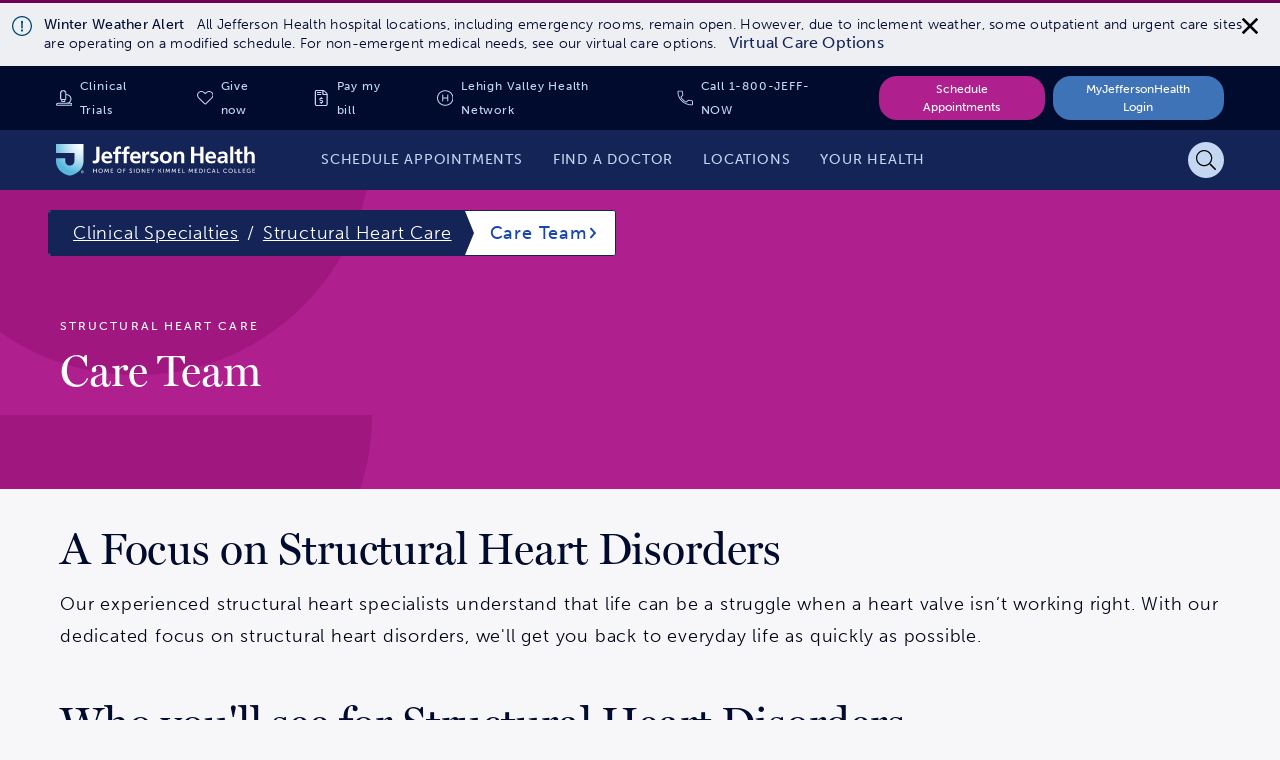

--- FILE ---
content_type: text/html;charset=utf-8
request_url: https://www.jeffersonhealth.org/clinical-specialties/structural-heart-care/care-team
body_size: 3426
content:
<!--
* Copyright 2020 Adobe. All rights reserved.
* This file is licensed to you under the Apache License, Version 2.0 (the "License");
* you may not use this file except in compliance with the License. You may obtain a copy
* of the License at http://www.apache.org/licenses/LICENSE-2.0
*
* Unless required by applicable law or agreed to in writing, software distributed under
* the License is distributed on an "AS IS" BASIS, WITHOUT WARRANTIES OR REPRESENTATIONS
* OF ANY KIND, either express or implied. See the License for the specific language
* governing permissions and limitations under the License.
-->
<!DOCTYPE html>
<html lang="en">
  <head>

    

    <!--Data Layer to enable rich data collection and targeting-->
        <script>
            var digitalData = {
                "page": {
                    "pageInfo" : {
                        "pageName": "Home"
                        }
                    }
            };
        </script>

    <!-- Adobe Target Launch Script -->
    <script async></script>
    <!-- End AEM Target Integration -->
    <!-- Google Tag Manager -->
    <script>(function(w,d,s,l,i){w[l]=w[l]||[];w[l].push({'gtm.start':
        new Date().getTime(),event:'gtm.js'});var f=d.getElementsByTagName(s)[0],
        j=d.createElement(s),dl=l!='dataLayer'?'&l='+l:'';j.async=true;j.src=
        'https://www.googletagmanager.com/gtm.js?id='+i+dl;f.parentNode.insertBefore(j,f);
        })(window,document,'script','dataLayer','GTM-WR4M2L');</script>
    <!-- End Google Tag Manager -->

    <!-- Freshpaint Implementation -->
    <script type="text/javascript">(function(c,a){if(!a.__SV){var b=window;try{var d,m,j,k=b.location,f=k.hash;d=function(a,b){return(m=a.match(RegExp(b+"=([^&]*)")))?m[1]:null};f&&d(f,"fpState")&&(j=JSON.parse(decodeURIComponent(d(f,"fpState"))),"fpeditor"===j.action&&(b.sessionStorage.setItem("_fpcehash",f),history.replaceState(j.desiredHash||"",c.title,k.pathname+k.search)))}catch(n){}var l,h;window.freshpaint=a;a._i=[];a.init=function(b,d,g){function c(b,i){var a=i.split(".");2==a.length&&(b=b[a[0]],i=a[1]);b[i]=function(){b.push([i].concat(Array.prototype.slice.call(arguments,0)))}}var e=a;"undefined"!==typeof g?e=a[g]=[]:g="freshpaint";e.people=e.people||[];e.toString=function(b){var a="freshpaint";"freshpaint"!==g&&(a+="."+g);b||(a+=" (stub)");return a};e.people.toString=function(){return e.toString(1)+".people (stub)"};l="disable time_event track track_pageview track_links track_forms track_with_groups add_group set_group remove_group register register_once alias unregister identify name_tag set_config reset opt_in_tracking opt_out_tracking has_opted_in_tracking has_opted_out_tracking clear_opt_in_out_tracking people.set people.set_once people.unset people.increment people.append people.union people.track_charge people.clear_charges people.delete_user people.remove people group page alias ready addEventProperties addInitialEventProperties removeEventProperty addPageviewProperties".split(" ");for(h=0;h<l.length;h++)c(e,l[h]);var f="set set_once union unset remove delete".split(" ");e.get_group=function(){function a(c){b[c]=function(){call2_args=arguments;call2=[c].concat(Array.prototype.slice.call(call2_args,0));e.push([d,call2])}}for(var b={},d=["get_group"].concat(Array.prototype.slice.call(arguments,0)),c=0;c<f.length;c++)a(f[c]);return b};a._i.push([b,d,g])};a.__SV=1.4;b=c.createElement("script");b.type="text/javascript";b.async=!0;b.src="undefined"!==typeof FRESHPAINT_CUSTOM_LIB_URL?FRESHPAINT_CUSTOM_LIB_URL:"//perfalytics.com/static/js/freshpaint.js";(d=c.getElementsByTagName("script")[0])?d.parentNode.insertBefore(b,d):c.head.appendChild(b)}})(document,window.freshpaint||[]);freshpaint.init("d4258f85-a102-4a84-bb41-ce338b0f9936");freshpaint.page();</script>
    
    <meta charset="UTF-8"/>
    <title>Structural Heart Care - Care Team | Jefferson Health</title>

    <link rel="canonical"/>

    <meta name="keywords" content="Structural Heart Program"/>
    <meta name="description" content="Our structural heart specialists are experts in the advanced diagnosis and minimally invasive treatment of structural heart and valve disorders."/>

    <meta name="google-site-verification" content="FZ6_No9_GmTxx_wU6exSecncn2kzaRhUlnX3mjCG7ck"/>

    <meta name="twitter:card" content="summary"/>
    <meta name="twitter:site" content="@TJUHospital"/>
    <meta name="twitter:creator" content="@TJUHospital"/>
    <meta property="og:url" content="https://www.jeffersonhealth.org/clinical-specialties/structural-heart-care/care-team"/>
    <meta property="og:title" content="Structural Heart Care - Care Team | Jefferson Health"/>
    <meta property="og:description" content="Our structural heart specialists are experts in the advanced diagnosis and minimally invasive treatment of structural heart and valve disorders."/>
    <meta property="og:image" content="https://www.jeffersonhealth.org/content/dam/health2021/logo-dark.png"/>

    <meta name="viewport" content="width=device-width, initial-scale=1"/>
    <meta name="robots" content="noindex"/>
    <meta name="contentType" content="general"/>
    <meta name="group"/>
    <meta name="tags" content="health2021:clinical-specialties/structural-heart-program"/>

    
    
    
    
    

    

    <!-- Adobe Fonts -->
<link rel="stylesheet" href="https://use.typekit.net/giw0cmc.css"/>
<!-- End Adobe Fonts -->


    
    
<link rel="stylesheet" href="/etc.clientlibs/health2021/clientlibs/clientlib-base.min.25413da8ed49e2f6878793bc637872aa.css" type="text/css">






<meta name="theme-color" content="#000000"/>
<link rel="icon" href="/etc.clientlibs/health2021/clientlibs/clientlib-react/resources/images/icons/favicon.ico"/>
<link rel="apple-touch-icon" href="/etc.clientlibs/health2021/clientlibs/clientlib-react/resources/images/icons/favicon.ico"/>

<!-- AEM page model -->

    
    <meta property="cq:pagemodel_root_url" content="/clinical-specialties/structural-heart-care/care-team.model.json"/>
    
    <meta property="cq:errorpages" content="/errors"/>









    
    
    

    

    
    
    
<link rel="stylesheet" href="/etc.clientlibs/health2021/clientlibs/clientlib-react.min.1138c066ce8ceae06d953cc52f34e3c6.css" type="text/css">



    

    
    
</head>

  <body class="page basicpage">
    
    
      



      <!-- Google Tag Manager (noscript) -->
<noscript><iframe src="https://www.googletagmanager.com/ns.html?id=GTM-WR4M2L" height="0" width="0" style="display:none;visibility:hidden"></iframe></noscript>
<!-- End Google Tag Manager (noscript) -->
<noscript>You need to enable JavaScript to run this app.</noscript>
<div id="root"></div>
<div id="jh-modal-root"></div>

      
    
    
<script src="/etc.clientlibs/health2021/clientlibs/clientlib-react-vendors.min.befd0ff0440272bef390ed1bebb862ad.js"></script>
<script src="/etc.clientlibs/health2021/clientlibs/clientlib-react-common.min.5b83df1013c894246247c9884c44bb84.js"></script>
<script src="/etc.clientlibs/health2021/clientlibs/clientlib-react.min.2d20e089fb0ed58a4532babedf5cc9de.js"></script>



    
    
    
<script src="/etc.clientlibs/core/wcm/components/commons/site/clientlibs/container.min.0a6aff292f5cc42142779cde92054524.js"></script>
<script src="/etc.clientlibs/health2021/clientlibs/clientlib-base.min.2cfb68e36db52f6cb122cfdd1eea781c.js"></script>







<!--BEGIN QUALTRICS WEBSITE FEEDBACK SNIPPET-->
<script type='text/javascript'>
    (function(){var g=function(e,h,f,g){
    this.get=function(a){for(var a=a+"=",c=document.cookie.split(";"),b=0,e=c.length;b<e;b++){for(var d=c[b];" "==d.charAt(0);)d=d.substring(1,d.length);if(0==d.indexOf(a))return d.substring(a.length,d.length)}return null};
    this.set=function(a,c){var b="",b=new Date;b.setTime(b.getTime()+6048E5);b="; expires="+b.toGMTString();document.cookie=a+"="+c+b+"; path=/; "};
    this.check=function(){var a=this.get(f);if(a)a=a.split(":");else if(100!=e)"v"==h&&(e=Math.random()>=e/100?0:100),a=[h,e,0],this.set(f,a.join(":"));else return!0;var c=a[1];if(100==c)return!0;switch(a[0]){case "v":return!1;case "r":return c=a[2]%Math.floor(100/c),a[2]++,this.set(f,a.join(":")),!c}return!0};
    this.go=function(){if(this.check()){var a=document.createElement("script");a.type="text/javascript";a.src=g;document.body&&document.body.appendChild(a)}};
    this.start=function(){var t=this;"complete"!==document.readyState?window.addEventListener?window.addEventListener("load",function(){t.go()},!1):window.attachEvent&&window.attachEvent("onload",function(){t.go()}):t.go()};};
    try{(new g(100,"r","QSI_S_ZN_eR4APEs8sqqlsSa","https://zner4apes8sqqlssa-jefferson.siteintercept.qualtrics.com/SIE/?Q_ZID=ZN_eR4APEs8sqqlsSa")).start()}catch(i){}})();
    </script><div id='ZN_eR4APEs8sqqlsSa'><!--DO NOT REMOVE-CONTENTS PLACED HERE--></div>
<!--END WEBSITE FEEDBACK SNIPPET-->

    

    

    
    
    

      

    
  </body>
</html>


--- FILE ---
content_type: image/svg+xml
request_url: https://www.jeffersonhealth.org/etc.clientlibs/health2021/clientlibs/clientlib-react/resources/images/icons/doctor.svg
body_size: 1234
content:
<?xml version="1.0" encoding="UTF-8"?>
<svg width="18px" height="20px" viewBox="0 0 18 20" version="1.1" xmlns="http://www.w3.org/2000/svg" xmlns:xlink="http://www.w3.org/1999/xlink">
    <title>doctor</title>
    <g id="01-Foundations" stroke="none" stroke-width="1" fill="none" fill-rule="evenodd">
        <g id="01.4-Iconography" transform="translate(-310.000000, -1951.000000)">
            <g id="user-md" transform="translate(309.000000, 1951.000000)">
                <g transform="translate(1.000000, 0.000000)">
                    <path d="M8.75,10 C11.5117188,10 13.75,7.76171875 13.75,5 C13.75,2.23828125 11.5117188,0 8.75,0 C5.98828125,0 3.75,2.23828125 3.75,5 C3.75,7.76171875 5.98828125,10 8.75,10 Z M8.75,1.25 C10.8164063,1.25 12.5,2.93359375 12.5,5 C12.5,7.06640625 10.8164063,8.75 8.75,8.75 C6.68359375,8.75 5,7.06640625 5,5 C5,2.93359375 6.68359375,1.25 8.75,1.25 Z M12.4101562,11.2539062 C11.0898437,11.2148437 10.6796875,11.875 8.75,11.875 C6.82421875,11.875 6.4140625,11.2148437 5.09375,11.2539062 C2.265625,11.3359375 0,13.6523437 0,16.5 L0,19.6875 C0,19.859375 0.140625,20 0.3125,20 L0.9375,20 C1.109375,20 1.25,19.859375 1.25,19.6875 L1.25,16.5 C1.25,14.3789062 2.9140625,12.65625 5,12.5234375 L5,15.7148437 C4.09765625,15.984375 3.4375,16.8203125 3.4375,17.8125 C3.4375,19.0195312 4.41796875,20 5.625,20 C6.83203125,20 7.8125,19.0195312 7.8125,17.8125 C7.8125,16.8203125 7.15234375,15.984375 6.25,15.7148437 L6.25,12.7109375 C7.0625,12.9765625 7.8984375,13.1210937 8.75,13.1210937 C9.6015625,13.1210937 10.4375,12.9765625 11.25,12.7109375 L11.25,15.3984375 C10.1484375,15.6914062 9.375,16.7460937 9.375,17.921875 L9.375,19.0625 C9.375,19.2265625 9.44140625,19.3867187 9.55859375,19.5039062 L9.9609375,19.90625 C10.0820312,20.0273438 10.28125,20.0273438 10.4023437,19.90625 L10.84375,19.4648437 C10.9648438,19.34375 10.9648438,19.1445312 10.84375,19.0234375 L10.6210938,18.8007812 L10.6210938,17.8125 C10.6210938,17.0546875 11.3007812,16.453125 12.0820312,16.578125 C12.6953125,16.6796875 13.1210938,17.2578125 13.1210938,17.8789062 L13.1210938,18.8007812 L12.8984375,19.0234375 C12.7773438,19.1445312 12.7773438,19.34375 12.8984375,19.4648437 L13.3398438,19.90625 C13.4609375,20.0273438 13.6601562,20.0273438 13.78125,19.90625 L14.1835938,19.5039062 C14.3007812,19.3867187 14.3671875,19.2265625 14.3671875,19.0625 L14.3671875,17.8125 C14.3671875,16.6523437 13.5664063,15.6835937 12.4921875,15.40625 L12.4921875,12.5273437 C14.578125,12.6601562 16.2421875,14.3828125 16.2421875,16.5039062 L16.2421875,19.6875 C16.2421875,19.859375 16.3828125,20 16.5546875,20 L17.1796875,20 C17.3515625,20 17.4922076,19.859375 17.4922076,19.6875 L17.4922076,16.5 C17.5,13.6523437 15.234375,11.3359375 12.4101562,11.2539062 L12.4101562,11.2539062 Z M6.5625,17.8125 C6.5625,18.328125 6.140625,18.75 5.625,18.75 C5.109375,18.75 4.6875,18.328125 4.6875,17.8125 C4.6875,17.296875 5.109375,16.875 5.625,16.875 C6.140625,16.875 6.5625,17.296875 6.5625,17.8125 Z" id="Shape" fill="#000000" fill-rule="nonzero"></path>
                </g>
            </g>
        </g>
    </g>
</svg>

--- FILE ---
content_type: image/svg+xml
request_url: https://www.jeffersonhealth.org/etc.clientlibs/health2021/clientlibs/clientlib-react/resources/images/icons/alert.svg
body_size: 714
content:
<?xml version="1.0" encoding="UTF-8"?>
<svg version="1.1" viewBox="0 0 20 20" xmlns="http://www.w3.org/2000/svg">
  <title>alert</title>
  <defs>
    <filter id="a" color-interpolation-filters="auto">
      <feColorMatrix in="SourceGraphic" values="0 0 0 0 0.003592 0 0 0 0 0.043537 0 0 0 0 0.176687 0 0 0 1.000000 0"/>
    </filter>
  </defs>
  <g fill="none" fill-rule="evenodd">
    <g transform="translate(-196 -1201)">
      <g transform="translate(196 1201)" filter="url(#a)">
        <path d="m10 1.2903c4.7831 0 8.7097 3.874 8.7097 8.7097 0 4.8101-3.8956 8.7097-8.7097 8.7097-4.8082 0-8.7097-3.8936-8.7097-8.7097 0-4.8066 3.8952-8.7097 8.7097-8.7097m0-1.2903c-5.5225 0-10 4.4792-10 10 0 5.5241 4.4775 10 10 10 5.5225 0 10-4.4759 10-10 0-5.5208-4.4775-10-10-10zm-0.46331 4.8387h0.92657c0.27512 0 0.49492 0.22911 0.48347 0.50403l-0.28226 6.7742c-0.010806 0.25919-0.22403 0.46371-0.48347 0.46371h-0.36206c-0.2594 0-0.47266-0.20456-0.48347-0.46371l-0.28226-6.7742c-0.011411-0.27492 0.20835-0.50403 0.48347-0.50403zm0.46331 8.5484c-0.62355 0-1.129 0.50548-1.129 1.129s0.50548 1.129 1.129 1.129c0.62355 0 1.129-0.50548 1.129-1.129s-0.50548-1.129-1.129-1.129z" fill="#000" fill-rule="nonzero"/>
      </g>
    </g>
  </g>
</svg>

--- FILE ---
content_type: image/svg+xml
request_url: https://www.jeffersonhealth.org/etc.clientlibs/health2021/clientlibs/clientlib-react/resources/images/icons/invoice.svg
body_size: 1502
content:
<?xml version="1.0" encoding="UTF-8"?>
<svg width="15px" height="20px" viewBox="0 0 15 20" version="1.1" xmlns="http://www.w3.org/2000/svg" xmlns:xlink="http://www.w3.org/1999/xlink">
    <title>invoice</title>
    <g id="01-Foundations" stroke="none" stroke-width="1" fill="none" fill-rule="evenodd">
        <g id="01.4-Iconography" transform="translate(-199.000000, -1710.000000)">
            <g id="Group-4" transform="translate(141.000000, 1710.000000)">
                <g id="file-invoice-dollar" transform="translate(56.000000, 0.000000)">
                    <g transform="translate(2.000000, 0.000000)">
                        <path d="M8.55820312,12.7898437 L6.80039062,12.2625 C6.59882812,12.2019531 6.4578125,11.9976563 6.4578125,11.7652344 C6.4578125,11.48125 6.66484375,11.25 6.91875,11.25 L8.01679688,11.25 C8.19492188,11.25 8.36679688,11.3003906 8.51757812,11.3953125 C8.64414063,11.4746094 8.80507812,11.4699219 8.91328125,11.3667969 L9.37226562,10.9289063 C9.51015625,10.7972656 9.50234375,10.5691406 9.35,10.4546875 C8.99453125,10.1878906 8.565625,10.0339844 8.12460937,10.0113281 L8.12460937,9.0625 C8.12460937,8.88984375 7.98476562,8.75 7.81210937,8.75 L7.18710937,8.75 C7.01445313,8.75 6.87460937,8.88984375 6.87460937,9.0625 L6.87460937,10.0046875 C5.95195312,10.0292969 5.2078125,10.8074219 5.2078125,11.7652344 C5.2078125,12.5453125 5.71484375,13.2421875 6.44140625,13.4601562 L8.19921875,13.9875 C8.40078125,14.0480469 8.54179687,14.2523437 8.54179687,14.4847656 C8.54179687,14.76875 8.33476562,15 8.08085937,15 L6.9828125,15 C6.8046875,15 6.6328125,14.9496094 6.48203125,14.8546875 C6.35546875,14.7753906 6.19453125,14.7800781 6.08632812,14.8832031 L5.62734375,15.3210937 C5.48945312,15.4527344 5.49726562,15.6808594 5.64960937,15.7953125 C6.00507812,16.0621094 6.43398437,16.2160156 6.875,16.2386719 L6.875,17.1875 C6.875,17.3601563 7.01484375,17.5 7.1875,17.5 L7.8125,17.5 C7.98515625,17.5 8.125,17.3601563 8.125,17.1875 L8.125,16.2453125 C9.04765625,16.2207031 9.79179687,15.4429687 9.79179687,14.4847656 C9.79179687,13.7046875 9.28476562,13.0078125 8.55820313,12.7898437 L8.55820312,12.7898437 Z M2.8125,3.75 L7.1875,3.75 C7.36015625,3.75 7.5,3.61015625 7.5,3.4375 L7.5,2.8125 C7.5,2.63984375 7.36015625,2.5 7.1875,2.5 L2.8125,2.5 C2.63984375,2.5 2.5,2.63984375 2.5,2.8125 L2.5,3.4375 C2.5,3.61015625 2.63984375,3.75 2.8125,3.75 Z M7.5,5.9375 L7.5,5.3125 C7.5,5.13984375 7.36015625,5 7.1875,5 L2.8125,5 C2.63984375,5 2.5,5.13984375 2.5,5.3125 L2.5,5.9375 C2.5,6.11015625 2.63984375,6.25 2.8125,6.25 L7.1875,6.25 C7.36015625,6.25 7.5,6.11015625 7.5,5.9375 Z M14.4492188,3.82734375 L11.1726562,0.55078125 C10.8210937,0.19921875 10.3445312,0 9.84882813,0 L1.87460938,0 C0.83984375,0.00390625 0,0.84375 0,1.87851563 L0,18.1253906 C0,19.1601562 0.83984375,20 1.87460938,20 L13.1253906,20 C14.1601562,20 15,19.1601562 15,18.1253906 L15,5.15507813 C15,4.659375 14.8007812,4.17890625 14.4492188,3.82734375 Z M10.0011719,1.27304687 C10.1105469,1.30039062 10.2082031,1.35507812 10.2902344,1.43710937 L13.5667969,4.71367187 C13.6488281,4.79570312 13.7035156,4.89335937 13.7308594,5.00273437 L10.0011719,5.00273437 L10.0011719,1.27304687 L10.0011719,1.27304687 Z M13.7503906,18.1253906 C13.7503906,18.4691406 13.4691406,18.7503906 13.1253906,18.7503906 L1.87460938,18.7503906 C1.53085938,18.7503906 1.24960938,18.4691406 1.24960938,18.1253906 L1.24960938,1.87851563 C1.24960938,1.53476563 1.53085938,1.25 1.87460938,1.25 L8.75117188,1.25 L8.75117188,5.31523438 C8.75117188,5.83476563 9.16914063,6.25 9.68867187,6.25 L13.7503906,6.25 L13.7503906,18.1253906 Z" id="Shape" fill="#000000" fill-rule="nonzero"></path>
                    </g>
                </g>
            </g>
        </g>
    </g>
</svg>

--- FILE ---
content_type: image/svg+xml
request_url: https://www.jeffersonhealth.org/etc.clientlibs/health2021/clientlibs/clientlib-react/resources/images/icons/id.svg
body_size: 1273
content:
<?xml version="1.0" encoding="UTF-8"?>
<svg width="20px" height="16px" viewBox="0 0 20 16" version="1.1" xmlns="http://www.w3.org/2000/svg" xmlns:xlink="http://www.w3.org/1999/xlink">
    <title>id</title>
    <g id="01-Foundations" stroke="none" stroke-width="1" fill="none" fill-rule="evenodd">
        <g id="01.4-Iconography" transform="translate(-151.000000, -2226.000000)">
            <g id="id-card" transform="translate(151.000000, 2224.000000)">
                <g transform="translate(0.000000, 2.000000)">
                    <path d="M12.5,10 L16.3888889,10 C16.5416667,10 16.6666667,9.875 16.6666667,9.72222222 L16.6666667,9.16666667 C16.6666667,9.01388889 16.5416667,8.88888889 16.3888889,8.88888889 L12.5,8.88888889 C12.3472222,8.88888889 12.2222222,9.01388889 12.2222222,9.16666667 L12.2222222,9.72222222 C12.2222222,9.875 12.3472222,10 12.5,10 Z M12.5,7.77777778 L16.3888889,7.77777778 C16.5416667,7.77777778 16.6666667,7.65277778 16.6666667,7.5 L16.6666667,6.94444444 C16.6666667,6.79166667 16.5416667,6.66666667 16.3888889,6.66666667 L12.5,6.66666667 C12.3472222,6.66666667 12.2222222,6.79166667 12.2222222,6.94444444 L12.2222222,7.5 C12.2222222,7.65277778 12.3472222,7.77777778 12.5,7.77777778 Z M12.5,12.2222222 L16.3888889,12.2222222 C16.5416667,12.2222222 16.6666667,12.0972222 16.6666667,11.9444444 L16.6666667,11.3888889 C16.6666667,11.2361111 16.5416667,11.1111111 16.3888889,11.1111111 L12.5,11.1111111 C12.3472222,11.1111111 12.2222222,11.2361111 12.2222222,11.3888889 L12.2222222,11.9444444 C12.2222222,12.0972222 12.3472222,12.2222222 12.5,12.2222222 Z M6.66666667,11.1111111 C8.20138889,11.1111111 9.44444444,9.86805556 9.44444444,8.33333333 C9.44444444,6.79861111 8.20138889,5.55555556 6.66666667,5.55555556 C5.13194444,5.55555556 3.88888889,6.79861111 3.88888889,8.33333333 C3.88888889,9.86805556 5.13194444,11.1111111 6.66666667,11.1111111 Z M6.66666667,6.66666667 C7.58680556,6.66666667 8.33333333,7.41319444 8.33333333,8.33333333 C8.33333333,9.25347222 7.58680556,10 6.66666667,10 C5.74652778,10 5,9.25347222 5,8.33333333 C5,7.41319444 5.74652778,6.66666667 6.66666667,6.66666667 Z M17.7777778,0 L2.22222222,0 C0.996527778,0 0,0.996527778 0,2.22222222 L0,13.3333333 C0,14.5590278 0.996527778,15.5555556 2.22222222,15.5555556 L17.7777778,15.5555556 C19.0034722,15.5555556 20,14.5590278 20,13.3333333 L20,2.22222222 C20,0.996527778 19.0034722,0 17.7777778,0 Z M9.44444444,14.4444444 L3.88888889,14.4444444 L3.88888889,13.9201389 C3.88888889,13.6770833 3.96180556,13.4409722 4.09722222,13.2395833 C4.29166667,12.9513889 4.64583333,12.78125 5.04513889,12.78125 C5.47569444,12.78125 5.76736111,13.0243056 6.67013889,13.0243056 C7.56944444,13.0243056 7.86111111,12.78125 8.29513889,12.78125 C8.69444444,12.78125 9.04861111,12.9548611 9.24305556,13.2395833 C9.37847222,13.4409722 9.45138889,13.6770833 9.45138889,13.9201389 L9.45138889,14.4444444 L9.44444444,14.4444444 L9.44444444,14.4444444 Z M18.8888889,13.3333333 C18.8888889,13.9444444 18.3888889,14.4444444 17.7777778,14.4444444 L10.5555556,14.4444444 L10.5555556,13.9201389 C10.5555556,13.4375 10.4097222,12.9895833 10.1597222,12.6180556 C9.73958333,11.9965278 9.02430556,11.6666667 8.29166667,11.6666667 C7.61458333,11.6666667 7.44444444,11.9097222 6.66666667,11.9097222 C5.88888889,11.9097222 5.71875,11.6666667 5.04166667,11.6666667 C4.30555556,11.6666667 3.59027778,11.9930556 3.17361111,12.6180556 C2.92361111,12.9895833 2.77777778,13.4375 2.77777778,13.9201389 L2.77777778,14.4444444 L2.22222222,14.4444444 C1.61111111,14.4444444 1.11111111,13.9444444 1.11111111,13.3333333 L1.11111111,4.44444444 L18.8888889,4.44444444 L18.8888889,13.3333333 Z M18.8888889,3.33333333 L1.11111111,3.33333333 L1.11111111,2.22222222 C1.11111111,1.61111111 1.61111111,1.11111111 2.22222222,1.11111111 L17.7777778,1.11111111 C18.3888889,1.11111111 18.8888889,1.61111111 18.8888889,2.22222222 L18.8888889,3.33333333 Z" id="Shape" fill="#000000" fill-rule="nonzero"></path>
                </g>
            </g>
        </g>
    </g>
</svg>

--- FILE ---
content_type: image/svg+xml
request_url: https://www.jeffersonhealth.org/content/dam/health2021/images/logos/jefferson-health-hsk-light.svg
body_size: 4278
content:
<?xml version="1.0" encoding="utf-8"?>
<!-- Generator: Adobe Illustrator 27.1.1, SVG Export Plug-In . SVG Version: 6.00 Build 0)  -->
<svg version="1.1" id="Layer_1" xmlns="http://www.w3.org/2000/svg" xmlns:xlink="http://www.w3.org/1999/xlink" x="0px" y="0px"
	 viewBox="0 0 199 32" enable-background="new 0 0 199 32" xml:space="preserve">
<g>
	<g>
		
			<radialGradient id="SVGID_1_" cx="2005.4388" cy="1082.1913" r="11.2357" gradientTransform="matrix(2.6099 0 0 2.6099 -5207.7817 -2823.24)" gradientUnits="userSpaceOnUse">
			<stop  offset="0" style="stop-color:#FFFFFF"/>
			<stop  offset="0.1158" style="stop-color:#F6FBFD"/>
			<stop  offset="0.3046" style="stop-color:#DEF1F8"/>
			<stop  offset="0.5432" style="stop-color:#B6DFF0"/>
			<stop  offset="0.8192" style="stop-color:#7FC8E5"/>
			<stop  offset="1" style="stop-color:#58B7DD"/>
		</radialGradient>
		<path fill="url(#SVGID_1_)" d="M27.405,17.138c0,3.387-1.237,6.486-3.279,8.88c0,0-3.498,4.385-10.424,5.981
			C6.778,30.404,3.28,26.019,3.28,26.019C1.238,23.624,0,20.525,0,17.138v-2.705h9.105v2.705c0,2.537,2.063,4.6,4.598,4.6
			c2.535,0,4.599-2.063,4.599-4.6V9.104H0V0h27.405V17.138z"/>
		<path fill="#FFFFFF" d="M26.131,26.62c0.763,0,1.374,0.623,1.374,1.397c0,0.774-0.611,1.4-1.374,1.4
			c-0.751,0-1.361-0.626-1.361-1.4C24.77,27.243,25.38,26.62,26.131,26.62z M26.13,29.198c0.633,0,1.117-0.521,1.117-1.181
			c0-0.659-0.484-1.178-1.117-1.178c-0.62,0-1.101,0.519-1.101,1.178C25.029,28.678,25.51,29.198,26.13,29.198z M25.69,27.365h0.505
			c0.303,0,0.452,0.122,0.452,0.371c0,0.212-0.134,0.365-0.34,0.365l0.374,0.584h-0.227l-0.368-0.584h-0.181v0.584H25.69V27.365z
			 M25.905,27.934h0.256c0.165,0,0.271-0.034,0.271-0.206c0-0.15-0.134-0.193-0.271-0.193h-0.256V27.934z"/>
	</g>
	<g>
		<g>
			<path fill="#FFFFFF" d="M36.55,16.542c0.422,0.155,0.867,0.268,1.487,0.268c2.022,0,2.022-1.623,2.022-2.732V2.83h3.107v12.736
				c0,1.643-1.065,3.952-4.241,3.952c-0.843,0-1.509-0.067-2.376-0.29V16.542z"/>
			<path fill="#FFFFFF" d="M53.162,12.411c-0.089-1.443-0.756-2.686-2.42-2.686c-1.666,0-2.51,1.154-2.642,2.686H53.162z
				 M55.16,18.607c-1.087,0.6-2.332,0.911-3.929,0.911c-3.776,0-5.974-2.177-5.974-5.929c0-3.308,1.755-6.038,5.307-6.038
				c4.24,0,5.439,2.907,5.439,6.905h-7.904c0.133,1.842,1.421,2.885,3.264,2.885c1.443,0,2.687-0.532,3.796-1.154V18.607z"/>
			<path fill="#FFFFFF" d="M58.98,9.991h-2.2V7.815h2.2V6.216c0-2.288,1.286-3.886,3.641-3.886c0.755,0,1.598,0.111,2.176,0.243
				l-0.244,2.465c-0.268-0.155-0.643-0.4-1.288-0.4c-0.999,0-1.311,0.867-1.311,1.754v1.422h2.599v2.176h-2.599v9.259H58.98V9.991z"
				/>
			<path fill="#FFFFFF" d="M67.467,9.992h-2.198V7.816h2.198V6.217c0-2.288,1.289-3.887,3.642-3.887
				c0.755,0,1.599,0.112,2.175,0.245l-0.244,2.465c-0.265-0.156-0.644-0.401-1.287-0.401c-1,0-1.31,0.866-1.31,1.755v1.422h2.597
				v2.176h-2.597v9.258h-2.976V9.992z"/>
			<path fill="#FFFFFF" d="M81.627,12.411c-0.088-1.443-0.754-2.686-2.422-2.686c-1.665,0-2.509,1.154-2.642,2.686H81.627z
				 M83.625,18.607c-1.089,0.6-2.331,0.911-3.932,0.911c-3.774,0-5.972-2.177-5.972-5.929c0-3.308,1.752-6.038,5.306-6.038
				c4.244,0,5.443,2.907,5.443,6.905h-7.907c0.134,1.842,1.422,2.885,3.265,2.885c1.444,0,2.687-0.532,3.798-1.154V18.607z"/>
			<path fill="#FFFFFF" d="M85.933,7.815h2.645v2.597h0.044c0.131-1.065,1.353-2.862,3.131-2.862c0.288,0,0.6,0,0.911,0.088v2.997
				c-0.267-0.155-0.8-0.245-1.333-0.245c-2.421,0-2.421,3.019-2.421,4.662v4.197h-2.977V7.815z"/>
			<path fill="#FFFFFF" d="M101.31,10.214c-0.911-0.311-1.577-0.488-2.663-0.488c-0.8,0-1.755,0.288-1.755,1.266
				c0,1.819,5.174,0.665,5.174,4.795c0,2.664-2.377,3.731-4.798,3.731c-1.132,0-2.287-0.2-3.373-0.489l0.178-2.442
				c0.931,0.466,1.909,0.755,2.93,0.755c0.754,0,1.953-0.288,1.953-1.398c0-2.243-5.174-0.712-5.174-4.841
				c0-2.466,2.156-3.552,4.487-3.552c1.397,0,2.308,0.222,3.241,0.421L101.31,10.214z"/>
			<path fill="#FFFFFF" d="M109.272,17.208c2.287,0,2.887-2.042,2.887-3.952c0-1.755-0.933-3.397-2.887-3.397
				c-1.932,0-2.867,1.688-2.867,3.397C106.405,15.143,107.005,17.208,109.272,17.208 M109.272,7.551c3.395,0,5.994,2.285,5.994,6.06
				c0,3.287-2.198,5.907-5.994,5.907c-3.775,0-5.975-2.62-5.975-5.907C103.297,9.835,105.895,7.551,109.272,7.551"/>
			<path fill="#FFFFFF" d="M117.137,7.815h2.82v1.554h0.046c0.931-1.309,2.198-1.819,3.751-1.819c2.712,0,3.888,1.908,3.888,4.485
				v7.215h-2.976v-6.105c0-1.4-0.021-3.287-1.932-3.287c-2.153,0-2.619,2.332-2.619,3.798v5.594h-2.977V7.815z"/>
		</g>
		<g>
			<g>
				<path fill="#FFFFFF" d="M187.252,19.239h2.971v-5.584c0-1.463,0.465-3.79,2.614-3.79c1.908,0,1.929,1.883,1.929,3.279v6.094
					h2.969v-7.201c0-2.572-1.173-4.478-3.877-4.478c-1.551,0-2.836,0.71-3.59,1.817h-0.044V2.618h-2.971V19.239z M179.888,15.806
					c0,2.259,1.285,3.7,3.611,3.7c0.888,0,1.574-0.089,2.193-0.266l-0.089-2.35c-0.308,0.201-0.82,0.311-1.35,0.311
					c-1.13,0-1.397-0.906-1.397-1.883V9.999h2.637V7.826h-2.637V4.59l-2.969,0.954v2.282h-2.196v2.172h2.196V15.806z
					 M173.292,19.239h2.971V2.618h-2.971V19.239z M163.4,15.939c0-1.752,1.971-1.974,3.303-1.974h1.285
					c0,0.885-0.133,1.705-0.621,2.35c-0.465,0.619-1.173,1.018-2.083,1.018C164.22,17.333,163.4,16.913,163.4,15.939
					 M161.894,10.972c0.995-0.753,2.261-1.24,3.525-1.24c1.749,0,2.569,0.621,2.569,2.46h-1.64c-1.24,0-2.705,0.112-3.835,0.666
					c-1.13,0.554-1.95,1.552-1.95,3.256c0,2.172,1.974,3.391,3.989,3.391c1.352,0,2.838-0.71,3.524-1.971h0.044
					c0.023,0.355,0.023,1.107,0.133,1.705h2.614c-0.065-0.885-0.11-1.684-0.133-2.548c-0.021-0.841-0.042-1.707-0.042-2.859v-1.462
					c0-3.368-1.441-4.809-4.921-4.809c-1.264,0-2.814,0.332-3.966,0.864L161.894,10.972z M158.512,16.182
					c-1.107,0.621-2.347,1.152-3.789,1.152c-1.841,0-3.125-1.039-3.258-2.88h7.89c0-3.99-1.196-6.893-5.428-6.893
					c-3.548,0-5.297,2.726-5.297,6.028c0,3.745,2.193,5.917,5.961,5.917c1.595,0,2.838-0.311,3.922-0.909V16.182z M151.465,12.414
					c0.133-1.529,0.976-2.681,2.637-2.681c1.663,0,2.326,1.24,2.415,2.681H151.465z M134.349,19.239h3.104v-7.37h6.206v7.37h3.102
					V2.83h-3.102v6.602h-6.206V2.83h-3.104V19.239z"/>
			</g>
		</g>
	</g>
	<g>
		<path fill="#FFFFFF" d="M37.123,24.78h0.591v1.85h2.184v-1.85h0.591v4.213h-0.591v-1.85h-2.184v1.85h-0.591V24.78z"/>
		<path fill="#FFFFFF" d="M44.406,24.709c1.217,0,2.159,0.937,2.159,2.148c0,1.241-0.942,2.208-2.159,2.208
			c-1.217,0-2.166-0.966-2.166-2.208C42.24,25.645,43.188,24.709,44.406,24.709z M44.406,28.522c0.859,0,1.551-0.716,1.551-1.665
			c0-0.919-0.692-1.611-1.551-1.611c-0.859,0-1.558,0.692-1.558,1.611C42.848,27.805,43.546,28.522,44.406,28.522z"/>
		<path fill="#FFFFFF" d="M48.525,24.78h0.62l0.967,2.279c0.095,0.233,0.208,0.567,0.208,0.567h0.012c0,0,0.113-0.334,0.209-0.567
			l0.966-2.279h0.621l0.34,4.213h-0.585l-0.209-2.655c-0.017-0.257-0.006-0.62-0.006-0.62h-0.012c0,0-0.125,0.388-0.227,0.62
			l-0.841,1.897h-0.525l-0.835-1.897c-0.095-0.227-0.227-0.633-0.227-0.633h-0.012c0,0,0.006,0.376-0.012,0.633l-0.203,2.655h-0.591
			L48.525,24.78z"/>
		<path fill="#FFFFFF" d="M54.376,24.78h2.446v0.514h-1.855v1.319h1.509v0.513h-1.509v1.354h1.957v0.513h-2.548V24.78z"/>
		<path fill="#FFFFFF" d="M62.989,24.709c1.217,0,2.159,0.937,2.159,2.148c0,1.241-0.942,2.208-2.159,2.208
			c-1.217,0-2.166-0.966-2.166-2.208C60.824,25.645,61.772,24.709,62.989,24.709z M62.989,28.522c0.859,0,1.551-0.716,1.551-1.665
			c0-0.919-0.692-1.611-1.551-1.611c-0.859,0-1.558,0.692-1.558,1.611C61.432,27.805,62.13,28.522,62.989,28.522z"/>
		<path fill="#FFFFFF" d="M66.9,24.78h2.321v0.514h-1.73v1.384h1.474v0.513h-1.474v1.802H66.9V24.78z"/>
		<path fill="#FFFFFF" d="M73.336,28.062c0,0,0.447,0.453,1.074,0.453c0.394,0,0.728-0.221,0.728-0.62
			c0-0.913-2.041-0.716-2.041-2.011c0-0.656,0.567-1.175,1.36-1.175c0.782,0,1.194,0.424,1.194,0.424l-0.269,0.489
			c0,0-0.388-0.364-0.925-0.364c-0.447,0-0.764,0.28-0.764,0.615c0,0.871,2.041,0.638,2.041,2.005c0,0.651-0.501,1.187-1.337,1.187
			c-0.895,0-1.396-0.555-1.396-0.555L73.336,28.062z"/>
		<path fill="#FFFFFF" d="M77.473,24.78h0.591v4.213h-0.591V24.78z"/>
		<path fill="#FFFFFF" d="M80.1,24.78h1.396c1.289,0,2.136,0.77,2.136,2.1c0,1.337-0.847,2.112-2.136,2.112H80.1V24.78z
			 M81.454,28.48c0.949,0,1.569-0.561,1.569-1.599c0-1.032-0.627-1.587-1.569-1.587H80.69v3.186H81.454z"/>
		<path fill="#FFFFFF" d="M85.406,24.78h0.585l1.873,2.739c0.155,0.226,0.352,0.608,0.352,0.608h0.012c0,0-0.042-0.376-0.042-0.608
			V24.78h0.591v4.213h-0.579l-1.88-2.733c-0.155-0.233-0.352-0.615-0.352-0.615h-0.012c0,0,0.042,0.376,0.042,0.615v2.733h-0.591
			V24.78z"/>
		<path fill="#FFFFFF" d="M90.815,24.78h2.446v0.514h-1.855v1.319h1.509v0.513h-1.509v1.354h1.957v0.513h-2.548V24.78z"/>
		<path fill="#FFFFFF" d="M96.014,27.209L94.6,24.78h0.668l0.782,1.385c0.131,0.233,0.257,0.531,0.257,0.531h0.012
			c0,0,0.125-0.292,0.257-0.531l0.77-1.385h0.668l-1.408,2.429v1.784h-0.591V27.209z"/>
		<path fill="#FFFFFF" d="M101.948,24.78h0.591v1.772h0.626l1.062-1.772h0.651l-1.223,1.999v0.012l1.301,2.202h-0.668l-1.122-1.933
			h-0.626v1.933h-0.591V24.78z"/>
		<path fill="#FFFFFF" d="M106.557,24.78h0.591v4.213h-0.591V24.78z"/>
		<path fill="#FFFFFF" d="M109.393,24.78h0.62l0.967,2.279c0.095,0.233,0.209,0.567,0.209,0.567h0.012c0,0,0.113-0.334,0.209-0.567
			l0.966-2.279h0.621l0.34,4.213h-0.585l-0.209-2.655c-0.018-0.257-0.006-0.62-0.006-0.62h-0.012c0,0-0.125,0.388-0.226,0.62
			l-0.841,1.897h-0.525l-0.835-1.897c-0.095-0.227-0.227-0.633-0.227-0.633h-0.012c0,0,0.006,0.376-0.012,0.633l-0.203,2.655h-0.591
			L109.393,24.78z"/>
		<path fill="#FFFFFF" d="M115.452,24.78h0.62l0.967,2.279c0.095,0.233,0.209,0.567,0.209,0.567h0.012c0,0,0.114-0.334,0.209-0.567
			l0.967-2.279h0.621l0.34,4.213h-0.585l-0.209-2.655c-0.018-0.257-0.006-0.62-0.006-0.62h-0.013c0,0-0.124,0.388-0.226,0.62
			l-0.841,1.897h-0.525l-0.836-1.897c-0.095-0.227-0.226-0.633-0.226-0.633h-0.012c0,0,0.006,0.376-0.013,0.633l-0.202,2.655h-0.591
			L115.452,24.78z"/>
		<path fill="#FFFFFF" d="M121.303,24.78h2.446v0.514h-1.855v1.319h1.509v0.513h-1.509v1.354h1.957v0.513h-2.548V24.78z"/>
		<path fill="#FFFFFF" d="M125.613,24.78h0.591v3.7h1.885v0.513h-2.476V24.78z"/>
		<path fill="#FFFFFF" d="M132.293,24.78h0.62l0.967,2.279c0.095,0.233,0.209,0.567,0.209,0.567h0.012c0,0,0.114-0.334,0.209-0.567
			l0.967-2.279h0.621l0.34,4.213h-0.585l-0.209-2.655c-0.018-0.257-0.006-0.62-0.006-0.62h-0.013c0,0-0.124,0.388-0.226,0.62
			l-0.841,1.897h-0.525l-0.836-1.897c-0.095-0.227-0.226-0.633-0.226-0.633h-0.012c0,0,0.006,0.376-0.013,0.633l-0.202,2.655h-0.591
			L132.293,24.78z"/>
		<path fill="#FFFFFF" d="M138.143,24.78h2.447v0.514h-1.856v1.319h1.51v0.513h-1.51v1.354h1.957v0.513h-2.548V24.78z"/>
		<path fill="#FFFFFF" d="M142.453,24.78h1.396c1.289,0,2.136,0.77,2.136,2.1c0,1.337-0.846,2.112-2.136,2.112h-1.396V24.78z
			 M143.808,28.48c0.949,0,1.569-0.561,1.569-1.599c0-1.032-0.627-1.587-1.569-1.587h-0.764v3.186H143.808z"/>
		<path fill="#FFFFFF" d="M147.761,24.78h0.591v4.213h-0.591V24.78z"/>
		<path fill="#FFFFFF" d="M152.243,24.709c1.014,0,1.533,0.555,1.533,0.555l-0.292,0.442c0,0-0.489-0.46-1.217-0.46
			c-0.943,0-1.558,0.716-1.558,1.611c0,0.901,0.627,1.665,1.563,1.665c0.793,0,1.3-0.549,1.3-0.549l0.317,0.424
			c0,0-0.579,0.668-1.635,0.668c-1.265,0-2.154-0.966-2.154-2.201C150.1,25.64,151.02,24.709,152.243,24.709z"/>
		<path fill="#FFFFFF" d="M157.675,27.782h-1.587l-0.418,1.211h-0.609l1.516-4.213h0.621l1.515,4.213h-0.614L157.675,27.782z
			 M156.881,25.359c0,0-0.095,0.382-0.167,0.597l-0.471,1.336h1.277l-0.465-1.336c-0.071-0.215-0.16-0.597-0.16-0.597H156.881z"/>
		<path fill="#FFFFFF" d="M160.225,24.78h0.591v3.7h1.886v0.513h-2.477V24.78z"/>
		<path fill="#FFFFFF" d="M168.552,24.709c1.014,0,1.533,0.555,1.533,0.555l-0.292,0.442c0,0-0.489-0.46-1.216-0.46
			c-0.943,0-1.558,0.716-1.558,1.611c0,0.901,0.627,1.665,1.563,1.665c0.793,0,1.3-0.549,1.3-0.549l0.317,0.424
			c0,0-0.579,0.668-1.635,0.668c-1.265,0-2.154-0.966-2.154-2.201C166.409,25.64,167.329,24.709,168.552,24.709z"/>
		<path fill="#FFFFFF" d="M173.746,24.709c1.217,0,2.159,0.937,2.159,2.148c0,1.241-0.942,2.208-2.159,2.208
			c-1.217,0-2.167-0.966-2.167-2.208C171.58,25.645,172.529,24.709,173.746,24.709z M173.746,28.522
			c0.859,0,1.551-0.716,1.551-1.665c0-0.919-0.692-1.611-1.551-1.611c-0.86,0-1.558,0.692-1.558,1.611
			C172.189,27.805,172.886,28.522,173.746,28.522z"/>
		<path fill="#FFFFFF" d="M177.657,24.78h0.591v3.7h1.885v0.513h-2.476V24.78z"/>
		<path fill="#FFFFFF" d="M181.704,24.78h0.591v3.7h1.886v0.513h-2.477V24.78z"/>
		<path fill="#FFFFFF" d="M185.752,24.78h2.446v0.514h-1.855v1.319h1.509v0.513h-1.509v1.354h1.957v0.513h-2.548V24.78z"/>
		<path fill="#FFFFFF" d="M191.9,24.709c1.009,0,1.533,0.507,1.533,0.507l-0.298,0.442c0,0-0.471-0.412-1.187-0.412
			c-0.99,0-1.587,0.722-1.587,1.623c0,0.978,0.668,1.653,1.552,1.653c0.728,0,1.193-0.525,1.193-0.525v-0.609h-0.687v-0.513h1.223
			v2.118h-0.519V28.73c0-0.09,0.006-0.179,0.006-0.179h-0.012c0,0-0.46,0.513-1.295,0.513c-1.133,0-2.07-0.895-2.07-2.184
			C189.752,25.663,190.67,24.709,191.9,24.709z"/>
		<path fill="#FFFFFF" d="M195.459,24.78h2.447v0.514h-1.856v1.319h1.51v0.513h-1.51v1.354h1.957v0.513h-2.548V24.78z"/>
	</g>
</g>
</svg>


--- FILE ---
content_type: image/svg+xml
request_url: https://www.jeffersonhealth.org/etc.clientlibs/health2021/clientlibs/clientlib-react/resources/images/icons/close.svg
body_size: 710
content:
<?xml version="1.0" encoding="UTF-8"?>
<svg width="14px" height="14px" viewBox="0 0 14 14" version="1.1" xmlns="http://www.w3.org/2000/svg" xmlns:xlink="http://www.w3.org/1999/xlink">
    <title>icons/common/close</title>
    <g id="Ready-for-dev:-Notifications-and-alerts" stroke="none" stroke-width="1" fill="none" fill-rule="evenodd">
        <g id="Desktop---Alerts-in-page" transform="translate(-1270.000000, -287.000000)" fill="#000000">
            <g id="Molecules/Notification/Desktop/Nested-INFO" transform="translate(141.000000, 270.000000)">
                <g id="icons/common/close" transform="translate(1123.272078, 11.272078)">
                    <path d="M21.3529221,11.6029221 L13.8529221,11.6029221 L13.8529221,4.10292206 C13.8529221,3.89573456 13.6851096,3.72792206 13.4779221,3.72792206 L11.9779221,3.72792206 C11.7707346,3.72792206 11.6029221,3.89573456 11.6029221,4.10292206 L11.6029221,11.6029221 L4.10292206,11.6029221 C3.89573456,11.6029221 3.72792206,11.7707346 3.72792206,11.9779221 L3.72792206,13.4779221 C3.72792206,13.6851096 3.89573456,13.8529221 4.10292206,13.8529221 L11.6029221,13.8529221 L11.6029221,21.3529221 C11.6029221,21.5601096 11.7707346,21.7279221 11.9779221,21.7279221 L13.4779221,21.7279221 C13.6851096,21.7279221 13.8529221,21.5601096 13.8529221,21.3529221 L13.8529221,13.8529221 L21.3529221,13.8529221 C21.5601096,13.8529221 21.7279221,13.6851096 21.7279221,13.4779221 L21.7279221,11.9779221 C21.7279221,11.7707346 21.5601096,11.6029221 21.3529221,11.6029221 Z" id="Path" transform="translate(12.727922, 12.727922) rotate(-45.000000) translate(-12.727922, -12.727922) "></path>
                </g>
            </g>
        </g>
    </g>
</svg>